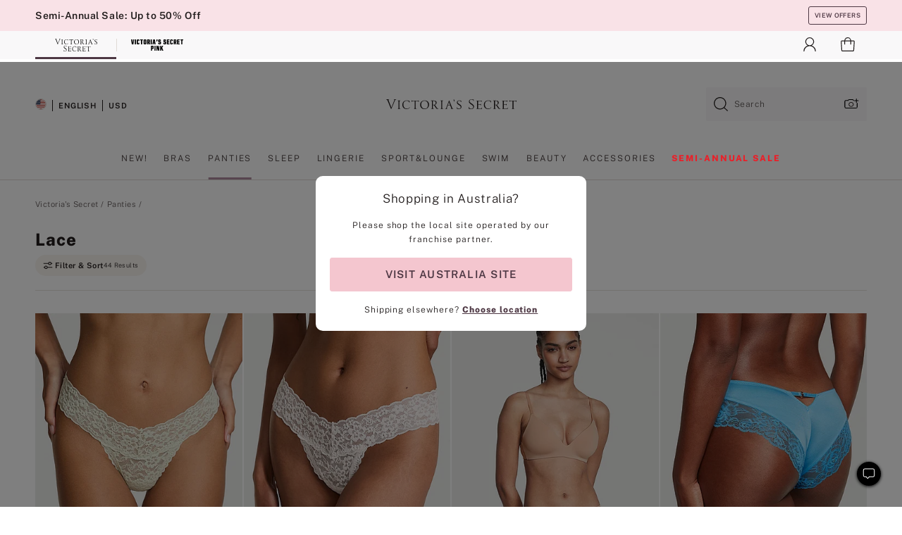

--- FILE ---
content_type: text/html
request_url: https://www.victoriassecret.com/au/vs/panties/lace
body_size: 3853
content:
<!DOCTYPE html><html lang="en" class="desktop " data-theme="vs" data-brand="vs" data-basic="true"><head><script id="earlyBootstrap">(()=>{const e=document.cookie,t=e.indexOf("APPTYPE="),a=document.documentElement.classList,s=document.currentScript.dataset;if(t>=0){a.add("is-app");const i=t+8,r=e.slice(i);let n="";r.startsWith("IOSHANDHELD")?(a.add("is-app-ios"),s.appPlatform="ios",n=e.slice(i+12)):r.startsWith("ANDROIDHANDHELD")&&(a.add("is-app-android"),s.appPlatform="android",n=e.slice(i+16)),n.startsWith("VS")?s.appBrand="vs":n.startsWith("PN")&&(s.appBrand="pn"),s.appPlatform&&s.appBrand&&(s.appType=s.appPlatform+"-"+s.appBrand)}if(("true"===new URL(window.location.href).searchParams.get("isNativeShopTabEnabled")||"true"===sessionStorage.getItem("isNativeShopTabEnabled"))&&(document.documentElement.classList.add("is-native-shop-tab-enabled"),sessionStorage.setItem("isNativeShopTabEnabled","true")),performance.getEntriesByType)for(const{serverTiming:e}of performance.getEntriesByType("navigation"))if(e)for(const{name:t,description:a}of e)"ssrStatus"===t?s.ssrStatus=a:"basicStatus"===t?s.basicStatus=a:"renderSource"===t?s.renderSource=a:"peceActive"===t&&(s.peceActive=a)})();</script><meta charSet="utf-8"/><meta name="viewport" id="viewport-settings" content="width=device-width, initial-scale=1, minimum-scale=1"/><meta property="og:type" content="website"/><meta property="og:site_name" content="Victoria&#x27;s Secret"/><meta name="twitter:site" content="@VictoriasSecret"/><meta property="og:image" content="https://www.victoriassecret.com/assets/m4945-CdKk8JTcQCSjrMzhiDQOng/images/default-share.png"/><meta name="twitter:card" content="summary_large_image"/><meta property="og:title" content="Lace Panties, Thongs, Cheekies &amp; Bikini Underwear | Victoria&#x27;s Secret"/><meta name="description" content="Shop lace panties in a variety of styles to find the fit that&#x27;s right for you! Choose from the selection of lace styles in thongs, cheekies, bikini underwear and more, now at Victoria&#x27;s Secret."/><meta property="og:description" content="Shop lace panties in a variety of styles to find the fit that&#x27;s right for you! Choose from the selection of lace styles in thongs, cheekies, bikini underwear and more, now at Victoria&#x27;s Secret."/><link rel="icon" sizes="48x48" href="/assets/m4945-CdKk8JTcQCSjrMzhiDQOng/favicon.ico"/><link rel="apple-touch-icon" sizes="180x180" href="/assets/m4945-CdKk8JTcQCSjrMzhiDQOng/images/apple-touch-icon.png"/><link rel="apple-touch-icon" href="/assets/m4945-CdKk8JTcQCSjrMzhiDQOng/images/apple-touch-icon.png"/><link rel="icon" sizes="192x192" href="/assets/m4945-CdKk8JTcQCSjrMzhiDQOng/images/android-chrome-192x192.png"/><meta name="format-detection" content="telephone=no"/> <link rel="alternate" href="https://www.victoriassecret.com/us/vs/panties/lace" hrefLang="x-default"/><link rel="alternate" href="https://www.victoriassecret.com/at/vs/panties/lace" hrefLang="en-AT"/><link rel="alternate" href="https://www.victoriassecret.com/au/vs/panties/lace" hrefLang="en-AU"/><link rel="alternate" href="https://www.victoriassecret.com/be/vs/panties/lace" hrefLang="en-BE"/><link rel="alternate" href="https://www.victoriassecret.com/ca/vs/panties/lace" hrefLang="en-CA"/><link rel="alternate" href="https://www.victoriassecret.com/ch/vs/panties/lace" hrefLang="en-CH"/><link rel="alternate" href="https://www.victoriassecret.com/cz/vs/panties/lace" hrefLang="en-CZ"/><link rel="alternate" href="https://www.victoriassecret.com/de/vs/panties/lace" hrefLang="en-DE"/><link rel="alternate" href="https://www.victoriassecret.com/fr/vs/panties/lace" hrefLang="en-FR"/><link rel="alternate" href="https://www.victoriassecret.com/gr/vs/panties/lace" hrefLang="en-GR"/><link rel="alternate" href="https://www.victoriassecret.com/hk/vs/panties/lace" hrefLang="en-HK"/><link rel="alternate" href="https://www.victoriassecret.com/in/vs/panties/lace" hrefLang="en-IN"/><link rel="alternate" href="https://www.victoriassecret.com/jp/vs/panties/lace" hrefLang="en-JP"/><link rel="alternate" href="https://www.victoriassecret.com/kr/vs/panties/lace" hrefLang="en-KR"/><link rel="alternate" href="https://www.victoriassecret.com/mx/vs/panties/lace" hrefLang="en-MX"/><link rel="alternate" href="https://www.victoriassecret.com/nl/vs/panties/lace" hrefLang="en-NL"/><link rel="alternate" href="https://www.victoriassecret.com/no/vs/panties/lace" hrefLang="en-NO"/><link rel="alternate" href="https://www.victoriassecret.com/nz/vs/panties/lace" hrefLang="en-NZ"/><link rel="alternate" href="https://www.victoriassecret.com/ro/vs/panties/lace" hrefLang="en-RO"/><link rel="alternate" href="https://www.victoriassecret.com/se/vs/panties/lace" hrefLang="en-SE"/><link rel="alternate" href="https://www.victoriassecret.com/sg/vs/panties/lace" hrefLang="en-SG"/><link rel="alternate" href="https://www.victoriassecret.com/sk/vs/panties/lace" hrefLang="en-SK"/><link rel="alternate" href="https://www.victoriassecret.com/us/vs/panties/lace" hrefLang="en-US"/><link rel="alternate" href="https://fr.victoriassecret.com/be/vs/panties/lace" hrefLang="fr-BE"/><link rel="alternate" href="https://fr.victoriassecret.com/bf/vs/panties/lace" hrefLang="fr-BF"/><link rel="alternate" href="https://fr.victoriassecret.com/ch/vs/panties/lace" hrefLang="fr-CH"/><link rel="alternate" href="https://fr.victoriassecret.com/fr/vs/panties/lace" hrefLang="fr-FR"/><link rel="alternate" href="https://frca.victoriassecret.com/ca/vs/panties/lace" hrefLang="fr-CA"/><link rel="alternate" href="https://de.victoriassecret.com/at/vs/panties/lace" hrefLang="de-AT"/><link rel="alternate" href="https://de.victoriassecret.com/ch/vs/panties/lace" hrefLang="de-CH"/><link rel="alternate" href="https://de.victoriassecret.com/de/vs/panties/lace" hrefLang="de-DE"/><link rel="alternate" href="https://it.victoriassecret.com/it/vs/panties/lace" hrefLang="it-IT"/><link rel="alternate" href="https://ja.victoriassecret.com/jp/vs/panties/lace" hrefLang="ja-JP"/><link rel="alternate" href="https://ko.victoriassecret.com/kr/vs/panties/lace" hrefLang="ko-KR"/><link rel="alternate" href="https://pl.victoriassecret.com/pl/vs/panties/lace" hrefLang="pl-PL"/><link rel="alternate" href="https://es.victoriassecret.com/es/vs/panties/lace" hrefLang="es-ES"/><link rel="alternate" href="https://sp.victoriassecret.com/ar/vs/panties/lace" hrefLang="es-AR"/><link rel="alternate" href="https://sp.victoriassecret.com/bo/vs/panties/lace" hrefLang="es-BO"/><link rel="alternate" href="https://sp.victoriassecret.com/bz/vs/panties/lace" hrefLang="es-BZ"/><link rel="alternate" href="https://sp.victoriassecret.com/cl/vs/panties/lace" hrefLang="es-CL"/><link rel="alternate" href="https://sp.victoriassecret.com/co/vs/panties/lace" hrefLang="es-CO"/><link rel="alternate" href="https://sp.victoriassecret.com/cr/vs/panties/lace" hrefLang="es-CR"/><link rel="alternate" href="https://sp.victoriassecret.com/do/vs/panties/lace" hrefLang="es-DO"/><link rel="alternate" href="https://sp.victoriassecret.com/ec/vs/panties/lace" hrefLang="es-EC"/><link rel="alternate" href="https://sp.victoriassecret.com/gt/vs/panties/lace" hrefLang="es-GT"/><link rel="alternate" href="https://sp.victoriassecret.com/hn/vs/panties/lace" hrefLang="es-HN"/><link rel="alternate" href="https://sp.victoriassecret.com/mx/vs/panties/lace" hrefLang="es-MX"/><link rel="alternate" href="https://sp.victoriassecret.com/ni/vs/panties/lace" hrefLang="es-NI"/><link rel="alternate" href="https://sp.victoriassecret.com/pa/vs/panties/lace" hrefLang="es-PA"/><link rel="alternate" href="https://sp.victoriassecret.com/pe/vs/panties/lace" hrefLang="es-PE"/><link rel="alternate" href="https://sp.victoriassecret.com/py/vs/panties/lace" hrefLang="es-PY"/><link rel="alternate" href="https://sp.victoriassecret.com/sv/vs/panties/lace" hrefLang="es-SV"/><link rel="alternate" href="https://sp.victoriassecret.com/us/vs/panties/lace" hrefLang="es-US"/><link rel="alternate" href="https://sp.victoriassecret.com/uy/vs/panties/lace" hrefLang="es-UY"/><link rel="alternate" href="https://sp.victoriassecret.com/ve/vs/panties/lace" hrefLang="es-VE"/><link rel="alternate" href="https://nl.victoriassecret.com/nl/vs/panties/lace" hrefLang="nl-NL"/><link href="/assets/m4945-CdKk8JTcQCSjrMzhiDQOng/templates/ssr-collection/desktop/style.css" rel="stylesheet"/><title>Lace Panties, Thongs, Cheekies &amp; Bikini Underwear | Victoria&#x27;s Secret</title><style data-styled="" data-styled-version="5.3.9">.huVxo{-webkit-animation:fadein 1s ease-in;animation:fadein 1s ease-in;margin:0 auto;}/*!sc*/
@-webkit-keyframes fadein{0%{opacity:0;}50%{opacity:0;}100%{opacity:1;}}/*!sc*/
@keyframes fadein{0%{opacity:0;}50%{opacity:0;}100%{opacity:1;}}/*!sc*/
data-styled.g1493[id="sc-hhncp1-0"]{content:"huVxo,"}/*!sc*/
.hIWGSz{position:absolute;inset:0;display:-webkit-box;display:-webkit-flex;display:-ms-flexbox;display:flex;-webkit-box-pack:center;-webkit-justify-content:center;-ms-flex-pack:center;justify-content:center;-webkit-align-items:center;-webkit-box-align:center;-ms-flex-align:center;align-items:center;}/*!sc*/
data-styled.g1494[id="sc-17pbkyn-0"]{content:"hIWGSz,"}/*!sc*/
.kyFYCC{bottom:-100px;right:0;margin:1rem;-webkit-animation:slidein 750ms ease-out 10s forwards;animation:slidein 750ms ease-out 10s forwards;}/*!sc*/
data-styled.g1495[id="sc-17pbkyn-1"]{content:"kyFYCC,"}/*!sc*/
.jMLnnC{position:absolute;top:0;width:100%;}/*!sc*/
.jMLnnC .fabric-masthead-static-brandbar{width:100%;margin:0;}/*!sc*/
.jMLnnC .fabric-masthead-static-brandbar > .fabric-masthead-static-brandbar-smo-holder{height:40px;background-color:#f9e2e7;}/*!sc*/
.jMLnnC .fabric-masthead-static-brandbar > .fabric-masthead-static-brandbar-container{height:40px;background-color:#f7f7f8;}/*!sc*/
.jMLnnC .fabric-masthead-logo-area{width:100%;-webkit-box-pack:center;-webkit-justify-content:center;-ms-flex-pack:center;justify-content:center;-webkit-justify-content:center;}/*!sc*/
.jMLnnC .fabric-masthead-logo-area.fabric-layout-breakpoints .fabric-static-masthead-logo{-webkit-flex:0 0 275px;-ms-flex:0 0 275px;flex:0 0 275px;height:40px;margin:24px auto 50px;background-color:#f5f5f6;border-radius:3px;}/*!sc*/
.jMLnnC .fabric-masthead-category-nav-item .fabric-masthead-category-nav-link{height:20px;width:90px;background-color:#f5f5f6;padding:0.334rem 0.334rem 0.334rem 4px;display:block;text-transform:uppercase;position:relative;}/*!sc*/
.jMLnnC .fabric-masthead-category-nav-item{margin-right:20px;border-radius:3px;}/*!sc*/
.jMLnnC .fabric-masthead-logo-area{display:-webkit-box;display:-webkit-flex;display:-ms-flexbox;display:flex;height:115px;-webkit-box-pack:justify;-webkit-justify-content:space-between;-ms-flex-pack:justify;justify-content:space-between;-webkit-align-items:center;-webkit-box-align:center;-ms-flex-align:center;align-items:center;}/*!sc*/
.jMLnnC .fabric-masthead-category-nav-menu{width:944px;display:-webkit-box;display:-webkit-flex;display:-ms-flexbox;display:flex;margin:0 auto;-webkit-box-pack:justify;-webkit-justify-content:space-between;-ms-flex-pack:justify;justify-content:space-between;-webkit-align-items:center;-webkit-box-align:center;-ms-flex-align:center;align-items:center;}/*!sc*/
[data-device='desktop'] .sc-d7p3b7-0 .fabric-masthead-category-nav-item{padding-bottom:0.334rem;}/*!sc*/
data-styled.g1496[id="sc-d7p3b7-0"]{content:"jMLnnC,"}/*!sc*/
</style><link rel="preconnect" href="https://api.victoriassecret.com" crossorigin="use-credentials"/></head><body class="fabric vs"><div class="fabric-toast-traffic-control"></div><div class="reactContainer" id="componentContainer" data-hydrate="true"><header class="fabric-masthead-component sc-d7p3b7-0 jMLnnC"><div class="fabric-masthead-static-brandbar"><div class="fabric-masthead-static-brandbar-smo-holder"></div><div class="fabric-masthead-static-brandbar-container"></div></div><div class="fabric-masthead-logo-area fabric-layout-breakpoints"><h1 class="fabric-static-masthead-logo"></h1></div><nav class="fabric-masthead-static-category-nav-component"><ul class="fabric-masthead-category-nav-menu" role="menu"><li class="fabric-masthead-category-nav-item" role="none"><a class="fabric-masthead-category-nav-link"></a></li><li class="fabric-masthead-category-nav-item" role="none"><a class="fabric-masthead-category-nav-link"></a></li><li class="fabric-masthead-category-nav-item" role="none"><a class="fabric-masthead-category-nav-link"></a></li><li class="fabric-masthead-category-nav-item" role="none"><a class="fabric-masthead-category-nav-link"></a></li><li class="fabric-masthead-category-nav-item" role="none"><a class="fabric-masthead-category-nav-link"></a></li><li class="fabric-masthead-category-nav-item" role="none"><a class="fabric-masthead-category-nav-link"></a></li><li class="fabric-masthead-category-nav-item" role="none"><a class="fabric-masthead-category-nav-link"></a></li><li class="fabric-masthead-category-nav-item" role="none"><a class="fabric-masthead-category-nav-link"></a></li><li class="fabric-masthead-category-nav-item" role="none"><a class="fabric-masthead-category-nav-link"></a></li></ul></nav></header><div class="fabric-page-loading"><div class="fabric-page-spinner sc-17pbkyn-0 hIWGSz"><div class="fabric-spinner-element sc-hhncp1-0 huVxo"><div><span class="fabric-hide-a11y-element">Loading...</span></div><div></div><div></div><div></div><div></div><div></div><div></div><div></div><div></div><div></div><div></div><div></div></div></div><div class="fabric-toast-utility static-site"><div class="toast-container"><strong>Page is taking longer to load than expected.</strong></div></div></div></div><div class="fabric-dialog-container"></div><div class="fabric-salesforce-chat-dialog"></div><script id="brastrap-data" type="application/json">{"endpoints":[{"key":"analyticsCore","context":"analytics","version":"v3","path":"global","www":false,"pci":false},{"key":"authStatus","context":"auth","version":"v27","path":"status","method":"POST","prioritized":true,"www":false,"pci":false},{"key":"featureFlags","context":"experience","version":"v4","path":"feature-flags","www":false,"pci":false,"prioritized":true,"timeout":7000,"queryWhitelist":["cm_mmc"]},{"key":"countryList","context":"settings","version":"v3","path":"countries","www":false,"pci":false},{"key":"languageList","context":"settings","version":"v3","path":"languages","www":false,"pci":false},{"key":"dataPrivacyRightsGPCSettings","context":"dataprivacyrights","version":"v7","path":"jwt","www":false,"pci":false},{"key":"zipGating","context":"gatingexperience","version":"v1","path":"sddgating","www":false,"pci":false,"prioritized":true},{"key":"environment","context":"assets","version":"m4945-CdKk8JTcQCSjrMzhiDQOng","path":"settings.json","www":true,"pci":false},{"key":"navigations","context":"navigations","version":"v9","path":"navigations?channel=victorias-secret-desktop-tablet-row","www":false,"pci":false,"queryWhitelist":["cm_mmc"]},{"key":"bagCount","context":"orders","version":"v38","path":"bag/count","www":false,"pci":false,"overrides":{"featureFlags.dimensions[dimension=F302].active=C":{"version":"v39","path":"bag/count"}}},{"key":"breadcrumbs","context":"breadcrumbs","version":"v4","path":"breadcrumbs?collectionId=5ae80cee-fd02-4c4e-9da7-460614582a71","www":false,"pci":false,"queryWhitelist":["collectionId"]},{"key":"collectionPage","context":"collectionheaders","version":"v9","path":"?collectionId=5ae80cee-fd02-4c4e-9da7-460614582a71","www":false,"pci":false,"queryWhitelist":["cm_mmc"]},{"key":"collectionEnsembles","context":"stacksensemble","version":"v4","path":"?brand=vs&collectionId=5ae80cee-fd02-4c4e-9da7-460614582a71","www":false,"pci":false,"queryWhitelist":["cm_mmc","brand","stackId"]},{"key":"collectionFilters","context":"filters","version":"v21","path":"?collectionId=5ae80cee-fd02-4c4e-9da7-460614582a71&isPersonalized=true","www":false,"pci":false,"queryWhitelist":["filter","storeId","isFilterEnhanced"],"overrides":{"featureFlags.dimensions[dimension=F810].active=C":{"path":"?collectionId=5ae80cee-fd02-4c4e-9da7-460614582a71&isPersonalized=true&isFilterEnhanced=true"},"featureFlags.dimensions[dimension=F539].active=C":{"version":"v22"},"featureFlags.dimensions[dimension=F539].active=D":{"version":"v23"}}},{"key":"collectionStacks","context":"stacks","version":"v41","path":"?brand=vs&collectionId=5ae80cee-fd02-4c4e-9da7-460614582a71&orderBy={{orderBy}}&maxSwatches=8&isPersonalized=true&isWishlistEnabled=true&recCues=true","www":false,"pci":false,"queryWhitelist":["cm_mmc","brand","filter","orderBy","stackId","storeId"],"overrides":{"featureFlags.dimensions[dimension=F809].active=C":{"version":"v42"},"featureFlags.dimensions[dimension=F539].active=C":{"version":"v43"},"featureFlags.dimensions[dimension=F539].active=C&&featureFlags.dimensions[dimension=F809].active=C":{"version":"v44"},"featureFlags.dimensions[dimension=F539].active=D":{"version":"v45"},"featureFlags.dimensions[dimension=F539].active=D&&featureFlags.dimensions[dimension=F809].active=C":{"version":"v46"}}},{"key":"brandConfigs","context":"settings","version":"v3","path":"brandconfigs?brand=vs&region=international","www":false,"pci":false,"queryWhitelist":["brand","region"]}],"icons":["/assets/m4945-CdKk8JTcQCSjrMzhiDQOng/react/icon/brand.svg","/assets/m4945-CdKk8JTcQCSjrMzhiDQOng/react/icon/main.svg","/assets/m4945-CdKk8JTcQCSjrMzhiDQOng/react/icon/third-party.svg","/assets/m4945-CdKk8JTcQCSjrMzhiDQOng/react/icon/exclude.svg"],"scripts":[],"settings":{"apiUrl":"https://api.victoriassecret.com","pciApiUrl":"https://api2.victoriassecret.com"}}</script><script id="reactLibrary" src="/assets/m4945-CdKk8JTcQCSjrMzhiDQOng/desktop/react-18.js" defer=""></script><script id="sentryReactSdk" src="/assets/m4945-CdKk8JTcQCSjrMzhiDQOng/desktop/sentry-react-sdk.js" defer=""></script><script id="brastrap" src="/assets/m4945-CdKk8JTcQCSjrMzhiDQOng/brastrap.js" defer=""></script><script id="clientProps" type="application/json">{"apiData":{"cmsPage":{"oldPath":"","path":"/vs/panties/lace","template":"collection","collectionId":"5ae80cee-fd02-4c4e-9da7-460614582a71","channel":"victorias-secret-desktop-tablet-row","meta":{"id":"5ae80cee-fd02-4c4e-9da7-460614582a71","name":"","language":"","title":"Lace","displayOn":"desktop","metas":[{"name":"canonicalURL","content":"/vs/panties/lace"},{"name":"metaTitle","content":"Lace Panties, Thongs, Cheekies & Bikini Underwear | Victoria's Secret"},{"name":"metaDescription","content":"Shop lace panties in a variety of styles to find the fit that's right for you! Choose from the selection of lace styles in thongs, cheekies, bikini underwear and more, now at Victoria's Secret."}],"seoEvergreen":"on"},"analytics":{"page_category":"Lace collection","category_id":"PANTIES","page_type":"collection","page_category_id":"VS|PANTIES|LACE","parent_category_id":"VS|PANTIES"},"redirect":{}}},"apiResponses":{},"brand":"vs","buildId":"m4945-CdKk8JTcQCSjrMzhiDQOng","category":"panties","cmsPageChannel":"victorias-secret-desktop-tablet-row","countryCode":"au","deployEnv":{"wwwOrigin":"https://www.victoriassecret.com","apiOrigin":"https://api.victoriassecret.com","apiPciOrigin":"https://api2.victoriassecret.com","languageDomainSuffix":".victoriassecret.com","englishDomainPrefix":"www","assetsOrigin":"https://www.victoriassecret.com","assetsContext":"/assets","languageDomains":{"de.victoriassecret.com":{"domainCode":"de"},"es.victoriassecret.com":{"domainCode":"es"},"fr.victoriassecret.com":{"domainCode":"fr"},"frca.victoriassecret.com":{"domainCode":"frca"},"it.victoriassecret.com":{"domainCode":"it"},"ja.victoriassecret.com":{"domainCode":"ja"},"ko.victoriassecret.com":{"domainCode":"ko"},"pl.victoriassecret.com":{"domainCode":"pl"},"sp.victoriassecret.com":{"domainCode":"sp"}}},"deviceType":"desktop","deployEnvName":"production","endpoints":[{"key":"analyticsCore","context":"analytics","version":"v3","path":"global","www":false,"pci":false},{"key":"authStatus","context":"auth","version":"v27","path":"status","method":"POST","prioritized":true,"www":false,"pci":false},{"key":"featureFlags","context":"experience","version":"v4","path":"feature-flags","www":false,"pci":false,"prioritized":true,"timeout":7000,"queryWhitelist":["cm_mmc"]},{"key":"countryList","context":"settings","version":"v3","path":"countries","www":false,"pci":false},{"key":"languageList","context":"settings","version":"v3","path":"languages","www":false,"pci":false},{"key":"dataPrivacyRightsGPCSettings","context":"dataprivacyrights","version":"v7","path":"jwt","www":false,"pci":false},{"key":"zipGating","context":"gatingexperience","version":"v1","path":"sddgating","www":false,"pci":false,"prioritized":true},{"key":"environment","context":"assets","version":"m4945-CdKk8JTcQCSjrMzhiDQOng","path":"settings.json","www":true,"pci":false},{"key":"navigations","context":"navigations","version":"v9","path":"navigations?channel=victorias-secret-desktop-tablet-row","www":false,"pci":false,"queryWhitelist":["cm_mmc"]},{"key":"bagCount","context":"orders","version":"v38","path":"bag/count","www":false,"pci":false,"overrides":{"featureFlags.dimensions[dimension=F302].active=C":{"version":"v39","path":"bag/count"}}},{"key":"breadcrumbs","context":"breadcrumbs","version":"v4","path":"breadcrumbs?collectionId=5ae80cee-fd02-4c4e-9da7-460614582a71","www":false,"pci":false,"queryWhitelist":["collectionId"]},{"key":"collectionPage","context":"collectionheaders","version":"v9","path":"?collectionId=5ae80cee-fd02-4c4e-9da7-460614582a71","www":false,"pci":false,"queryWhitelist":["cm_mmc"]},{"key":"collectionEnsembles","context":"stacksensemble","version":"v4","path":"?brand=vs&collectionId=5ae80cee-fd02-4c4e-9da7-460614582a71","www":false,"pci":false,"queryWhitelist":["cm_mmc","brand","stackId"]},{"key":"collectionFilters","context":"filters","version":"v21","path":"?collectionId=5ae80cee-fd02-4c4e-9da7-460614582a71&isPersonalized=true","www":false,"pci":false,"queryWhitelist":["filter","storeId","isFilterEnhanced"],"overrides":{"featureFlags.dimensions[dimension=F810].active=C":{"path":"?collectionId=5ae80cee-fd02-4c4e-9da7-460614582a71&isPersonalized=true&isFilterEnhanced=true"},"featureFlags.dimensions[dimension=F539].active=C":{"version":"v22"},"featureFlags.dimensions[dimension=F539].active=D":{"version":"v23"}}},{"key":"collectionStacks","context":"stacks","version":"v41","path":"?brand=vs&collectionId=5ae80cee-fd02-4c4e-9da7-460614582a71&orderBy={{orderBy}}&maxSwatches=8&isPersonalized=true&isWishlistEnabled=true&recCues=true","www":false,"pci":false,"queryWhitelist":["cm_mmc","brand","filter","orderBy","stackId","storeId"],"overrides":{"featureFlags.dimensions[dimension=F809].active=C":{"version":"v42"},"featureFlags.dimensions[dimension=F539].active=C":{"version":"v43"},"featureFlags.dimensions[dimension=F539].active=C&&featureFlags.dimensions[dimension=F809].active=C":{"version":"v44"},"featureFlags.dimensions[dimension=F539].active=D":{"version":"v45"},"featureFlags.dimensions[dimension=F539].active=D&&featureFlags.dimensions[dimension=F809].active=C":{"version":"v46"}}},{"key":"brandConfigs","context":"settings","version":"v3","path":"brandconfigs?brand=vs&region=international","www":false,"pci":false,"queryWhitelist":["brand","region"]}],"languageCode":"en","react18Mode":false,"renderType":"basic","sanitizedUrl":"https://www.victoriassecret.com/au/vs/panties/lace","timestamp":1768686613520,"enableSentry":true}</script><script src="/assets/m4945-CdKk8JTcQCSjrMzhiDQOng/desktop/runtime.js" defer=""></script><script src="/assets/m4945-CdKk8JTcQCSjrMzhiDQOng/desktop/5641.js" defer=""></script><script src="/assets/m4945-CdKk8JTcQCSjrMzhiDQOng/desktop/573.js" defer=""></script><script src="/assets/m4945-CdKk8JTcQCSjrMzhiDQOng/desktop/348.js" defer=""></script><script src="/assets/m4945-CdKk8JTcQCSjrMzhiDQOng/desktop/9300.js" defer=""></script><script src="/assets/m4945-CdKk8JTcQCSjrMzhiDQOng/desktop/8776.js" defer=""></script><script src="/assets/m4945-CdKk8JTcQCSjrMzhiDQOng/desktop/1440.js" defer=""></script><script src="/assets/m4945-CdKk8JTcQCSjrMzhiDQOng/desktop/5801.js" defer=""></script><script src="/assets/m4945-CdKk8JTcQCSjrMzhiDQOng/desktop/2316.js" defer=""></script><script src="/assets/m4945-CdKk8JTcQCSjrMzhiDQOng/desktop/685.js" defer=""></script><script src="/assets/m4945-CdKk8JTcQCSjrMzhiDQOng/desktop/6817.js" defer=""></script><script src="/assets/m4945-CdKk8JTcQCSjrMzhiDQOng/desktop/420.js" defer=""></script><script src="/assets/m4945-CdKk8JTcQCSjrMzhiDQOng/desktop/1405.js" defer=""></script><script src="/assets/m4945-CdKk8JTcQCSjrMzhiDQOng/templates/ssr-collection/desktop/index.js" defer=""></script></body></html>